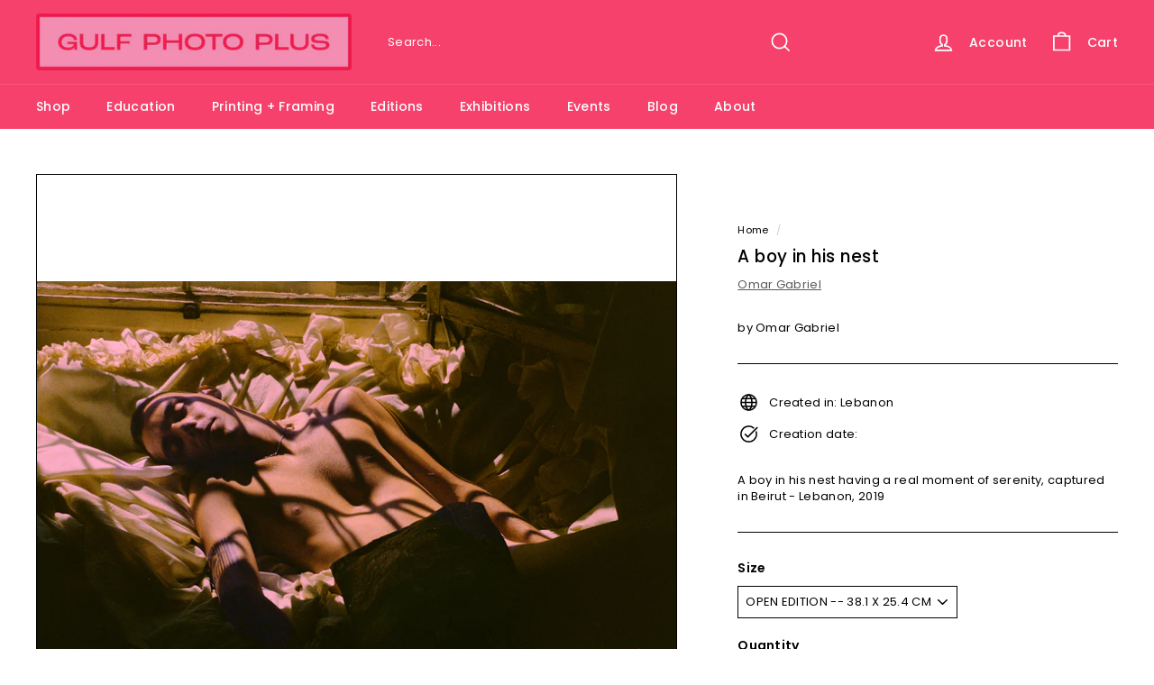

--- FILE ---
content_type: text/javascript; charset=utf-8
request_url: https://gulfphotoplus.com/products/a-boy-in-his-nest.js?currency=AED&country=AE
body_size: 626
content:
{"id":7919359623355,"title":"A boy in his nest","handle":"a-boy-in-his-nest","description":"A boy in his nest having a real moment of serenity, captured in Beirut - Lebanon, 2019","published_at":"2024-02-12T19:27:01+04:00","created_at":"2024-02-12T18:49:59+04:00","vendor":"Omar Gabriel","type":"Editions","tags":["Open Edition"],"price":49500,"price_min":49500,"price_max":92500,"available":true,"price_varies":true,"compare_at_price":null,"compare_at_price_min":0,"compare_at_price_max":0,"compare_at_price_varies":false,"variants":[{"id":45393097097403,"title":"OPEN EDITION -- 38.1 X 25.4 CM","option1":"OPEN EDITION -- 38.1 X 25.4 CM","option2":null,"option3":null,"sku":"OG-2_25.4x38.1","requires_shipping":true,"taxable":true,"featured_image":null,"available":true,"name":"A boy in his nest - OPEN EDITION -- 38.1 X 25.4 CM","public_title":"OPEN EDITION -- 38.1 X 25.4 CM","options":["OPEN EDITION -- 38.1 X 25.4 CM"],"price":49500,"weight":0,"compare_at_price":null,"inventory_management":"shopify","barcode":"97097403","requires_selling_plan":false,"selling_plan_allocations":[]},{"id":45393097130171,"title":"OPEN EDITION -- 61 X 40.6 CM","option1":"OPEN EDITION -- 61 X 40.6 CM","option2":null,"option3":null,"sku":"OG-2_40.6x61","requires_shipping":true,"taxable":true,"featured_image":null,"available":true,"name":"A boy in his nest - OPEN EDITION -- 61 X 40.6 CM","public_title":"OPEN EDITION -- 61 X 40.6 CM","options":["OPEN EDITION -- 61 X 40.6 CM"],"price":92500,"weight":0,"compare_at_price":null,"inventory_management":"shopify","barcode":"97130171","requires_selling_plan":false,"selling_plan_allocations":[]}],"images":["\/\/cdn.shopify.com\/s\/files\/1\/0624\/7281\/4779\/files\/Aboyinhisnest.jpg?v=1707749402","\/\/cdn.shopify.com\/s\/files\/1\/0624\/7281\/4779\/files\/Aboyinhisnest10x15in.jpg?v=1710411025","\/\/cdn.shopify.com\/s\/files\/1\/0624\/7281\/4779\/files\/6469b1c3-4976-48e3-ac8c-c2a0d3f9aba9.jpg?v=1711953642","\/\/cdn.shopify.com\/s\/files\/1\/0624\/7281\/4779\/files\/d1de1c24-d1b8-4c97-8841-577a10a57899.jpg?v=1712207094","\/\/cdn.shopify.com\/s\/files\/1\/0624\/7281\/4779\/files\/03d0c4ae-fb1a-4074-8e2a-23755101ab88.jpg?v=1712207097","\/\/cdn.shopify.com\/s\/files\/1\/0624\/7281\/4779\/files\/Created_with_Frame_Up_on_2024-05-23_at_10_19_31_GMT.jpg?v=1716459576","\/\/cdn.shopify.com\/s\/files\/1\/0624\/7281\/4779\/files\/Created_with_Frame_Up_on_2024-05-23_at_10_19_50_GMT.jpg?v=1716459594","\/\/cdn.shopify.com\/s\/files\/1\/0624\/7281\/4779\/files\/Created_with_Frame_Up_on_2024-05-23_at_10_20_04_GMT.jpg?v=1716459608"],"featured_image":"\/\/cdn.shopify.com\/s\/files\/1\/0624\/7281\/4779\/files\/Aboyinhisnest.jpg?v=1707749402","options":[{"name":"Size","position":1,"values":["OPEN EDITION -- 38.1 X 25.4 CM","OPEN EDITION -- 61 X 40.6 CM"]}],"url":"\/products\/a-boy-in-his-nest","media":[{"alt":null,"id":27646320935099,"position":1,"preview_image":{"aspect_ratio":1.5,"height":2838,"width":4257,"src":"https:\/\/cdn.shopify.com\/s\/files\/1\/0624\/7281\/4779\/files\/Aboyinhisnest.jpg?v=1707749402"},"aspect_ratio":1.5,"height":2838,"media_type":"image","src":"https:\/\/cdn.shopify.com\/s\/files\/1\/0624\/7281\/4779\/files\/Aboyinhisnest.jpg?v=1707749402","width":4257},{"alt":null,"id":27731134939323,"position":2,"preview_image":{"aspect_ratio":1.0,"height":2500,"width":2500,"src":"https:\/\/cdn.shopify.com\/s\/files\/1\/0624\/7281\/4779\/files\/Aboyinhisnest10x15in.jpg?v=1710411025"},"aspect_ratio":1.0,"height":2500,"media_type":"image","src":"https:\/\/cdn.shopify.com\/s\/files\/1\/0624\/7281\/4779\/files\/Aboyinhisnest10x15in.jpg?v=1710411025","width":2500},{"alt":null,"id":27768971362491,"position":3,"preview_image":{"aspect_ratio":1.0,"height":2048,"width":2048,"src":"https:\/\/cdn.shopify.com\/s\/files\/1\/0624\/7281\/4779\/files\/6469b1c3-4976-48e3-ac8c-c2a0d3f9aba9.jpg?v=1711953642"},"aspect_ratio":1.0,"height":2048,"media_type":"image","src":"https:\/\/cdn.shopify.com\/s\/files\/1\/0624\/7281\/4779\/files\/6469b1c3-4976-48e3-ac8c-c2a0d3f9aba9.jpg?v=1711953642","width":2048},{"alt":null,"id":27774750982331,"position":4,"preview_image":{"aspect_ratio":1.0,"height":2048,"width":2048,"src":"https:\/\/cdn.shopify.com\/s\/files\/1\/0624\/7281\/4779\/files\/d1de1c24-d1b8-4c97-8841-577a10a57899.jpg?v=1712207094"},"aspect_ratio":1.0,"height":2048,"media_type":"image","src":"https:\/\/cdn.shopify.com\/s\/files\/1\/0624\/7281\/4779\/files\/d1de1c24-d1b8-4c97-8841-577a10a57899.jpg?v=1712207094","width":2048},{"alt":null,"id":27774751015099,"position":5,"preview_image":{"aspect_ratio":1.0,"height":2048,"width":2048,"src":"https:\/\/cdn.shopify.com\/s\/files\/1\/0624\/7281\/4779\/files\/03d0c4ae-fb1a-4074-8e2a-23755101ab88.jpg?v=1712207097"},"aspect_ratio":1.0,"height":2048,"media_type":"image","src":"https:\/\/cdn.shopify.com\/s\/files\/1\/0624\/7281\/4779\/files\/03d0c4ae-fb1a-4074-8e2a-23755101ab88.jpg?v=1712207097","width":2048},{"alt":null,"id":27885082116283,"position":6,"preview_image":{"aspect_ratio":1.0,"height":2520,"width":2520,"src":"https:\/\/cdn.shopify.com\/s\/files\/1\/0624\/7281\/4779\/files\/Created_with_Frame_Up_on_2024-05-23_at_10_19_31_GMT.jpg?v=1716459576"},"aspect_ratio":1.0,"height":2520,"media_type":"image","src":"https:\/\/cdn.shopify.com\/s\/files\/1\/0624\/7281\/4779\/files\/Created_with_Frame_Up_on_2024-05-23_at_10_19_31_GMT.jpg?v=1716459576","width":2520},{"alt":null,"id":27885082149051,"position":7,"preview_image":{"aspect_ratio":1.0,"height":2520,"width":2520,"src":"https:\/\/cdn.shopify.com\/s\/files\/1\/0624\/7281\/4779\/files\/Created_with_Frame_Up_on_2024-05-23_at_10_19_50_GMT.jpg?v=1716459594"},"aspect_ratio":1.0,"height":2520,"media_type":"image","src":"https:\/\/cdn.shopify.com\/s\/files\/1\/0624\/7281\/4779\/files\/Created_with_Frame_Up_on_2024-05-23_at_10_19_50_GMT.jpg?v=1716459594","width":2520},{"alt":null,"id":27885082214587,"position":8,"preview_image":{"aspect_ratio":1.0,"height":2520,"width":2520,"src":"https:\/\/cdn.shopify.com\/s\/files\/1\/0624\/7281\/4779\/files\/Created_with_Frame_Up_on_2024-05-23_at_10_20_04_GMT.jpg?v=1716459608"},"aspect_ratio":1.0,"height":2520,"media_type":"image","src":"https:\/\/cdn.shopify.com\/s\/files\/1\/0624\/7281\/4779\/files\/Created_with_Frame_Up_on_2024-05-23_at_10_20_04_GMT.jpg?v=1716459608","width":2520}],"requires_selling_plan":false,"selling_plan_groups":[]}

--- FILE ---
content_type: text/javascript; charset=utf-8
request_url: https://gulfphotoplus.com/products/a-boy-in-his-nest.js?currency=AED&country=AE
body_size: 155
content:
{"id":7919359623355,"title":"A boy in his nest","handle":"a-boy-in-his-nest","description":"A boy in his nest having a real moment of serenity, captured in Beirut - Lebanon, 2019","published_at":"2024-02-12T19:27:01+04:00","created_at":"2024-02-12T18:49:59+04:00","vendor":"Omar Gabriel","type":"Editions","tags":["Open Edition"],"price":49500,"price_min":49500,"price_max":92500,"available":true,"price_varies":true,"compare_at_price":null,"compare_at_price_min":0,"compare_at_price_max":0,"compare_at_price_varies":false,"variants":[{"id":45393097097403,"title":"OPEN EDITION -- 38.1 X 25.4 CM","option1":"OPEN EDITION -- 38.1 X 25.4 CM","option2":null,"option3":null,"sku":"OG-2_25.4x38.1","requires_shipping":true,"taxable":true,"featured_image":null,"available":true,"name":"A boy in his nest - OPEN EDITION -- 38.1 X 25.4 CM","public_title":"OPEN EDITION -- 38.1 X 25.4 CM","options":["OPEN EDITION -- 38.1 X 25.4 CM"],"price":49500,"weight":0,"compare_at_price":null,"inventory_management":"shopify","barcode":"97097403","requires_selling_plan":false,"selling_plan_allocations":[]},{"id":45393097130171,"title":"OPEN EDITION -- 61 X 40.6 CM","option1":"OPEN EDITION -- 61 X 40.6 CM","option2":null,"option3":null,"sku":"OG-2_40.6x61","requires_shipping":true,"taxable":true,"featured_image":null,"available":true,"name":"A boy in his nest - OPEN EDITION -- 61 X 40.6 CM","public_title":"OPEN EDITION -- 61 X 40.6 CM","options":["OPEN EDITION -- 61 X 40.6 CM"],"price":92500,"weight":0,"compare_at_price":null,"inventory_management":"shopify","barcode":"97130171","requires_selling_plan":false,"selling_plan_allocations":[]}],"images":["\/\/cdn.shopify.com\/s\/files\/1\/0624\/7281\/4779\/files\/Aboyinhisnest.jpg?v=1707749402","\/\/cdn.shopify.com\/s\/files\/1\/0624\/7281\/4779\/files\/Aboyinhisnest10x15in.jpg?v=1710411025","\/\/cdn.shopify.com\/s\/files\/1\/0624\/7281\/4779\/files\/6469b1c3-4976-48e3-ac8c-c2a0d3f9aba9.jpg?v=1711953642","\/\/cdn.shopify.com\/s\/files\/1\/0624\/7281\/4779\/files\/d1de1c24-d1b8-4c97-8841-577a10a57899.jpg?v=1712207094","\/\/cdn.shopify.com\/s\/files\/1\/0624\/7281\/4779\/files\/03d0c4ae-fb1a-4074-8e2a-23755101ab88.jpg?v=1712207097","\/\/cdn.shopify.com\/s\/files\/1\/0624\/7281\/4779\/files\/Created_with_Frame_Up_on_2024-05-23_at_10_19_31_GMT.jpg?v=1716459576","\/\/cdn.shopify.com\/s\/files\/1\/0624\/7281\/4779\/files\/Created_with_Frame_Up_on_2024-05-23_at_10_19_50_GMT.jpg?v=1716459594","\/\/cdn.shopify.com\/s\/files\/1\/0624\/7281\/4779\/files\/Created_with_Frame_Up_on_2024-05-23_at_10_20_04_GMT.jpg?v=1716459608"],"featured_image":"\/\/cdn.shopify.com\/s\/files\/1\/0624\/7281\/4779\/files\/Aboyinhisnest.jpg?v=1707749402","options":[{"name":"Size","position":1,"values":["OPEN EDITION -- 38.1 X 25.4 CM","OPEN EDITION -- 61 X 40.6 CM"]}],"url":"\/products\/a-boy-in-his-nest","media":[{"alt":null,"id":27646320935099,"position":1,"preview_image":{"aspect_ratio":1.5,"height":2838,"width":4257,"src":"https:\/\/cdn.shopify.com\/s\/files\/1\/0624\/7281\/4779\/files\/Aboyinhisnest.jpg?v=1707749402"},"aspect_ratio":1.5,"height":2838,"media_type":"image","src":"https:\/\/cdn.shopify.com\/s\/files\/1\/0624\/7281\/4779\/files\/Aboyinhisnest.jpg?v=1707749402","width":4257},{"alt":null,"id":27731134939323,"position":2,"preview_image":{"aspect_ratio":1.0,"height":2500,"width":2500,"src":"https:\/\/cdn.shopify.com\/s\/files\/1\/0624\/7281\/4779\/files\/Aboyinhisnest10x15in.jpg?v=1710411025"},"aspect_ratio":1.0,"height":2500,"media_type":"image","src":"https:\/\/cdn.shopify.com\/s\/files\/1\/0624\/7281\/4779\/files\/Aboyinhisnest10x15in.jpg?v=1710411025","width":2500},{"alt":null,"id":27768971362491,"position":3,"preview_image":{"aspect_ratio":1.0,"height":2048,"width":2048,"src":"https:\/\/cdn.shopify.com\/s\/files\/1\/0624\/7281\/4779\/files\/6469b1c3-4976-48e3-ac8c-c2a0d3f9aba9.jpg?v=1711953642"},"aspect_ratio":1.0,"height":2048,"media_type":"image","src":"https:\/\/cdn.shopify.com\/s\/files\/1\/0624\/7281\/4779\/files\/6469b1c3-4976-48e3-ac8c-c2a0d3f9aba9.jpg?v=1711953642","width":2048},{"alt":null,"id":27774750982331,"position":4,"preview_image":{"aspect_ratio":1.0,"height":2048,"width":2048,"src":"https:\/\/cdn.shopify.com\/s\/files\/1\/0624\/7281\/4779\/files\/d1de1c24-d1b8-4c97-8841-577a10a57899.jpg?v=1712207094"},"aspect_ratio":1.0,"height":2048,"media_type":"image","src":"https:\/\/cdn.shopify.com\/s\/files\/1\/0624\/7281\/4779\/files\/d1de1c24-d1b8-4c97-8841-577a10a57899.jpg?v=1712207094","width":2048},{"alt":null,"id":27774751015099,"position":5,"preview_image":{"aspect_ratio":1.0,"height":2048,"width":2048,"src":"https:\/\/cdn.shopify.com\/s\/files\/1\/0624\/7281\/4779\/files\/03d0c4ae-fb1a-4074-8e2a-23755101ab88.jpg?v=1712207097"},"aspect_ratio":1.0,"height":2048,"media_type":"image","src":"https:\/\/cdn.shopify.com\/s\/files\/1\/0624\/7281\/4779\/files\/03d0c4ae-fb1a-4074-8e2a-23755101ab88.jpg?v=1712207097","width":2048},{"alt":null,"id":27885082116283,"position":6,"preview_image":{"aspect_ratio":1.0,"height":2520,"width":2520,"src":"https:\/\/cdn.shopify.com\/s\/files\/1\/0624\/7281\/4779\/files\/Created_with_Frame_Up_on_2024-05-23_at_10_19_31_GMT.jpg?v=1716459576"},"aspect_ratio":1.0,"height":2520,"media_type":"image","src":"https:\/\/cdn.shopify.com\/s\/files\/1\/0624\/7281\/4779\/files\/Created_with_Frame_Up_on_2024-05-23_at_10_19_31_GMT.jpg?v=1716459576","width":2520},{"alt":null,"id":27885082149051,"position":7,"preview_image":{"aspect_ratio":1.0,"height":2520,"width":2520,"src":"https:\/\/cdn.shopify.com\/s\/files\/1\/0624\/7281\/4779\/files\/Created_with_Frame_Up_on_2024-05-23_at_10_19_50_GMT.jpg?v=1716459594"},"aspect_ratio":1.0,"height":2520,"media_type":"image","src":"https:\/\/cdn.shopify.com\/s\/files\/1\/0624\/7281\/4779\/files\/Created_with_Frame_Up_on_2024-05-23_at_10_19_50_GMT.jpg?v=1716459594","width":2520},{"alt":null,"id":27885082214587,"position":8,"preview_image":{"aspect_ratio":1.0,"height":2520,"width":2520,"src":"https:\/\/cdn.shopify.com\/s\/files\/1\/0624\/7281\/4779\/files\/Created_with_Frame_Up_on_2024-05-23_at_10_20_04_GMT.jpg?v=1716459608"},"aspect_ratio":1.0,"height":2520,"media_type":"image","src":"https:\/\/cdn.shopify.com\/s\/files\/1\/0624\/7281\/4779\/files\/Created_with_Frame_Up_on_2024-05-23_at_10_20_04_GMT.jpg?v=1716459608","width":2520}],"requires_selling_plan":false,"selling_plan_groups":[]}